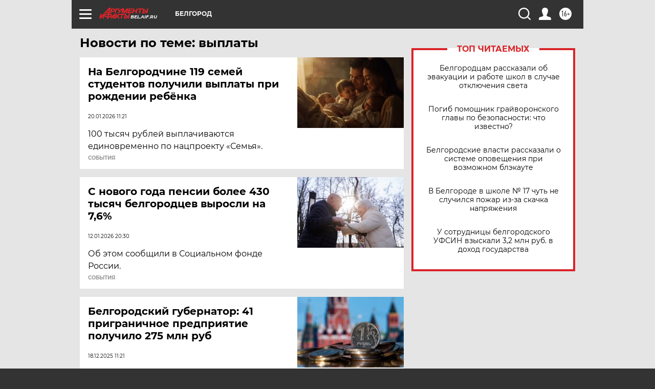

--- FILE ---
content_type: text/html; charset=UTF-8
request_url: https://bel.aif.ru/tag/vyplaty
body_size: 18599
content:
<!DOCTYPE html>
<!--[if IE 8]><html class="ie8"> <![endif]-->
<!--[if gt IE 8]><!--><html lang="ru"> <!--<![endif]-->
<head>
    <!-- created_at 21-01-2026 15:41:54 -->
    <script>
        window.isIndexPage = 0;
        window.isMobileBrowser = 0;
        window.disableSidebarCut = 1;
        window.bannerDebugMode = 0;
    </script>

                
                                    <meta http-equiv="Content-Type" content="text/html; charset=utf-8" >
<meta name="format-detection" content="telephone=no" >
<meta name="viewport" content="width=device-width, user-scalable=no, initial-scale=1.0, maximum-scale=1.0, minimum-scale=1.0" >
<meta http-equiv="X-UA-Compatible" content="IE=edge,chrome=1" >
<meta name="HandheldFriendly" content="true" >
<meta name="format-detection" content="telephone=no" >
<meta name="theme-color" content="#ffffff" >
<meta name="description" content="выплаты — самые актуальные и последние новости сегодня. Будьте в курсе главных свежих новостных событий дня и последнего часа, фото и видео репортажей на сайте Аргументы и Факты." >
<meta name="facebook-domain-verification" content="jiqbwww7rrqnwzjkizob7wrpmgmwq3" >
        <title>выплаты — последние новости сегодня | АиФ Белгород</title>    <link rel="shortcut icon" type="image/x-icon" href="/favicon.ico" />
    <link rel="icon" type="image/svg+xml" href="/favicon.svg">
    
    <link rel="preload" href="/redesign2018/fonts/montserrat-v15-latin-ext_latin_cyrillic-ext_cyrillic-regular.woff2" as="font" type="font/woff2" crossorigin>
    <link rel="preload" href="/redesign2018/fonts/montserrat-v15-latin-ext_latin_cyrillic-ext_cyrillic-italic.woff2" as="font" type="font/woff2" crossorigin>
    <link rel="preload" href="/redesign2018/fonts/montserrat-v15-latin-ext_latin_cyrillic-ext_cyrillic-700.woff2" as="font" type="font/woff2" crossorigin>
    <link rel="preload" href="/redesign2018/fonts/montserrat-v15-latin-ext_latin_cyrillic-ext_cyrillic-700italic.woff2" as="font" type="font/woff2" crossorigin>
    <link rel="preload" href="/redesign2018/fonts/montserrat-v15-latin-ext_latin_cyrillic-ext_cyrillic-800.woff2" as="font" type="font/woff2" crossorigin>
    <link href="https://bel.aif.ru/tag/vyplaty" rel="canonical" >
<link href="https://bel.aif.ru/redesign2018/css/style.css?5a7" media="all" rel="stylesheet" type="text/css" >
<link href="https://bel.aif.ru/img/icon/apple_touch_icon_57x57.png?5a7" rel="apple-touch-icon" sizes="57x57" >
<link href="https://bel.aif.ru/img/icon/apple_touch_icon_114x114.png?5a7" rel="apple-touch-icon" sizes="114x114" >
<link href="https://bel.aif.ru/img/icon/apple_touch_icon_72x72.png?5a7" rel="apple-touch-icon" sizes="72x72" >
<link href="https://bel.aif.ru/img/icon/apple_touch_icon_144x144.png?5a7" rel="apple-touch-icon" sizes="144x144" >
<link href="https://bel.aif.ru/img/icon/apple-touch-icon.png?5a7" rel="apple-touch-icon" sizes="180x180" >
<link href="https://bel.aif.ru/img/icon/favicon-32x32.png?5a7" rel="icon" type="image/png" sizes="32x32" >
<link href="https://bel.aif.ru/img/icon/favicon-16x16.png?5a7" rel="icon" type="image/png" sizes="16x16" >
<link href="https://bel.aif.ru/img/manifest.json?5a7" rel="manifest" >
<link href="https://bel.aif.ru/img/safari-pinned-tab.svg?5a7" rel="mask-icon" color="#d55b5b" >
<link href="https://ads.betweendigital.com" rel="preconnect" crossorigin="" >
        <script type="text/javascript">
    //<!--
    var isRedesignPage = true;    //-->
</script>
<script type="text/javascript" src="https://bel.aif.ru/js/output/jquery.min.js?5a7"></script>
<script type="text/javascript" src="https://bel.aif.ru/js/output/header_scripts.js?5a7"></script>
<script type="text/javascript">
    //<!--
    var _sf_startpt=(new Date()).getTime()    //-->
</script>
<script type="text/javascript" src="https://yastatic.net/s3/passport-sdk/autofill/v1/sdk-suggest-with-polyfills-latest.js?5a7"></script>
<script type="text/javascript">
    //<!--
    window.YandexAuthParams = {"oauthQueryParams":{"client_id":"b104434ccf5a4638bdfe8a9101264f3c","response_type":"code","redirect_uri":"https:\/\/aif.ru\/oauth\/yandex\/callback"},"tokenPageOrigin":"https:\/\/aif.ru"};    //-->
</script>
<script type="text/javascript">
    //<!--
    function AdFox_getWindowSize() {
    var winWidth,winHeight;
	if( typeof( window.innerWidth ) == 'number' ) {
		//Non-IE
		winWidth = window.innerWidth;
		winHeight = window.innerHeight;
	} else if( document.documentElement && ( document.documentElement.clientWidth || document.documentElement.clientHeight ) ) {
		//IE 6+ in 'standards compliant mode'
		winWidth = document.documentElement.clientWidth;
		winHeight = document.documentElement.clientHeight;
	} else if( document.body && ( document.body.clientWidth || document.body.clientHeight ) ) {
		//IE 4 compatible
		winWidth = document.body.clientWidth;
		winHeight = document.body.clientHeight;
	}
	return {"width":winWidth, "height":winHeight};
}//END function AdFox_getWindowSize

function AdFox_getElementPosition(elemId){
    var elem;
    
    if (document.getElementById) {
		elem = document.getElementById(elemId);
	}
	else if (document.layers) {
		elem = document.elemId;
	}
	else if (document.all) {
		elem = document.all.elemId;
	}
    var w = elem.offsetWidth;
    var h = elem.offsetHeight;	
    var l = 0;
    var t = 0;
	
    while (elem)
    {
        l += elem.offsetLeft;
        t += elem.offsetTop;
        elem = elem.offsetParent;
    }

    return {"left":l, "top":t, "width":w, "height":h};
} //END function AdFox_getElementPosition

function AdFox_getBodyScrollTop(){
	return self.pageYOffset || (document.documentElement && document.documentElement.scrollTop) || (document.body && document.body.scrollTop);
} //END function AdFox_getBodyScrollTop

function AdFox_getBodyScrollLeft(){
	return self.pageXOffset || (document.documentElement && document.documentElement.scrollLeft) || (document.body && document.body.scrollLeft);
}//END function AdFox_getBodyScrollLeft

function AdFox_Scroll(elemId,elemSrc){
   var winPos = AdFox_getWindowSize();
   var winWidth = winPos.width;
   var winHeight = winPos.height;
   var scrollY = AdFox_getBodyScrollTop();
   var scrollX =  AdFox_getBodyScrollLeft();
   var divId = 'AdFox_banner_'+elemId;
   var ltwhPos = AdFox_getElementPosition(divId);
   var lPos = ltwhPos.left;
   var tPos = ltwhPos.top;

   if(scrollY+winHeight+5 >= tPos && scrollX+winWidth+5 >= lPos){
      AdFox_getCodeScript(1,elemId,elemSrc);
	  }else{
	     setTimeout('AdFox_Scroll('+elemId+',"'+elemSrc+'");',100);
	  }
}//End function AdFox_Scroll    //-->
</script>
<script type="text/javascript">
    //<!--
    function AdFox_SetLayerVis(spritename,state){
   document.getElementById(spritename).style.visibility=state;
}

function AdFox_Open(AF_id){
   AdFox_SetLayerVis('AdFox_DivBaseFlash_'+AF_id, "hidden");
   AdFox_SetLayerVis('AdFox_DivOverFlash_'+AF_id, "visible");
}

function AdFox_Close(AF_id){
   AdFox_SetLayerVis('AdFox_DivOverFlash_'+AF_id, "hidden");
   AdFox_SetLayerVis('AdFox_DivBaseFlash_'+AF_id, "visible");
}

function AdFox_getCodeScript(AF_n,AF_id,AF_src){
   var AF_doc;
   if(AF_n<10){
      try{
	     if(document.all && !window.opera){
		    AF_doc = window.frames['AdFox_iframe_'+AF_id].document;
			}else if(document.getElementById){
			         AF_doc = document.getElementById('AdFox_iframe_'+AF_id).contentDocument;
					 }
		 }catch(e){}
    if(AF_doc){
	   AF_doc.write('<scr'+'ipt type="text/javascript" src="'+AF_src+'"><\/scr'+'ipt>');
	   }else{
	      setTimeout('AdFox_getCodeScript('+(++AF_n)+','+AF_id+',"'+AF_src+'");', 100);
		  }
		  }
}

function adfoxSdvigContent(banID, flashWidth, flashHeight){
	var obj = document.getElementById('adfoxBanner'+banID).style;
	if (flashWidth == '100%') obj.width = flashWidth;
	    else obj.width = flashWidth + "px";
	if (flashHeight == '100%') obj.height = flashHeight;
	    else obj.height = flashHeight + "px";
}

function adfoxVisibilityFlash(banName, flashWidth, flashHeight){
    	var obj = document.getElementById(banName).style;
	if (flashWidth == '100%') obj.width = flashWidth;
	    else obj.width = flashWidth + "px";
	if (flashHeight == '100%') obj.height = flashHeight;
	    else obj.height = flashHeight + "px";
}

function adfoxStart(banID, FirShowFlNum, constVisFlashFir, sdvigContent, flash1Width, flash1Height, flash2Width, flash2Height){
	if (FirShowFlNum == 1) adfoxVisibilityFlash('adfoxFlash1'+banID, flash1Width, flash1Height);
	    else if (FirShowFlNum == 2) {
		    adfoxVisibilityFlash('adfoxFlash2'+banID, flash2Width, flash2Height);
	        if (constVisFlashFir == 'yes') adfoxVisibilityFlash('adfoxFlash1'+banID, flash1Width, flash1Height);
		    if (sdvigContent == 'yes') adfoxSdvigContent(banID, flash2Width, flash2Height);
		        else adfoxSdvigContent(banID, flash1Width, flash1Height);
	}
}

function adfoxOpen(banID, constVisFlashFir, sdvigContent, flash2Width, flash2Height){
	var aEventOpenClose = new Image();
	var obj = document.getElementById("aEventOpen"+banID);
	if (obj) aEventOpenClose.src =  obj.title+'&rand='+Math.random()*1000000+'&prb='+Math.random()*1000000;
	adfoxVisibilityFlash('adfoxFlash2'+banID, flash2Width, flash2Height);
	if (constVisFlashFir != 'yes') adfoxVisibilityFlash('adfoxFlash1'+banID, 1, 1);
	if (sdvigContent == 'yes') adfoxSdvigContent(banID, flash2Width, flash2Height);
}


function adfoxClose(banID, constVisFlashFir, sdvigContent, flash1Width, flash1Height){
	var aEventOpenClose = new Image();
	var obj = document.getElementById("aEventClose"+banID);
	if (obj) aEventOpenClose.src =  obj.title+'&rand='+Math.random()*1000000+'&prb='+Math.random()*1000000;
	adfoxVisibilityFlash('adfoxFlash2'+banID, 1, 1);
	if (constVisFlashFir != 'yes') adfoxVisibilityFlash('adfoxFlash1'+banID, flash1Width, flash1Height);
	if (sdvigContent == 'yes') adfoxSdvigContent(banID, flash1Width, flash1Height);
}    //-->
</script>
<script type="text/javascript" async="true" src="https://yandex.ru/ads/system/header-bidding.js?5a7"></script>
<script type="text/javascript" src="https://ad.mail.ru/static/sync-loader.js?5a7"></script>
<script type="text/javascript" async="true" src="https://cdn.skcrtxr.com/roxot-wrapper/js/roxot-manager.js?pid=42c21743-edce-4460-a03e-02dbaef8f162"></script>
<script type="text/javascript" src="https://cdn-rtb.sape.ru/js/uids.js?5a7"></script>
<script type="text/javascript">
    //<!--
        var adfoxBiddersMap = {
    "betweenDigital": "816043",
 "mediasniper": "2218745",
    "myTarget": "810102",
 "buzzoola": "1096246",
 "adfox_roden-media": "3373170",
    "videonow": "2966090", 
 "adfox_adsmart": "1463295",
  "Gnezdo": "3123512",
    "roxot": "3196121",
 "astralab": "2486209",
  "getintent": "3186204",
 "sape": "2758269",
 "adwile": "2733112",
 "hybrid": "2809332"
};
var syncid = window.rb_sync.id;
	  var biddersCpmAdjustmentMap = {
      'adfox_adsmart': 0.6,
	  'Gnezdo': 0.8,
	  'adwile': 0.8
  };

if (window.innerWidth >= 1024) {
var adUnits = [{
        "code": "adfox_153825256063495017",
  "sizes": [[300, 600], [240,400]],
        "bids": [{
                "bidder": "betweenDigital",
                "params": {
                    "placementId": "3235886"
                }
            },{
                "bidder": "myTarget",
                "params": {
                    "placementId": "555209",
"sendTargetRef": "true",
"additional": {
"fpid": syncid
}			
                }
            },{
                "bidder": "hybrid",
                "params": {
                    "placementId": "6582bbf77bc72f59c8b22f65"
                }
            },{
                "bidder": "buzzoola",
                "params": {
                    "placementId": "1252803"
                }
            },{
                "bidder": "videonow",
                "params": {
                    "placementId": "8503533"
                }
            },{
                    "bidder": "adfox_adsmart",
                    "params": {
						p1: 'cqguf',
						p2: 'hhro'
					}
            },{
                    "bidder": "roxot",
                    "params": {
						placementId: '2027d57b-1cff-4693-9a3c-7fe57b3bcd1f',
						sendTargetRef: true
					}
            },{
                    "bidder": "mediasniper",
                    "params": {
						"placementId": "4417"
					}
            },{
                    "bidder": "Gnezdo",
                    "params": {
						"placementId": "354318"
					}
            },{
                    "bidder": "getintent",
                    "params": {
						"placementId": "215_V_aif.ru_D_Top_300x600"
					}
            },{
                    "bidder": "adfox_roden-media",
                    "params": {
						p1: "dilmj",
						p2: "emwl"
					}
            },{
                    "bidder": "astralab",
                    "params": {
						"placementId": "642ad3a28528b410c4990932"
					}
            }
        ]
    },{
        "code": "adfox_150719646019463024",
		"sizes": [[640,480], [640,360]],
        "bids": [{
                "bidder": "adfox_adsmart",
                    "params": {
						p1: 'cmqsb',
						p2: 'ul'
					}
            },{
                "bidder": "sape",
                "params": {
                    "placementId": "872427",
					additional: {
                       sapeFpUids: window.sapeRrbFpUids || []
                   }				
                }
            },{
                "bidder": "roxot",
                "params": {
                    placementId: '2b61dd56-9c9f-4c45-a5f5-98dd5234b8a1',
					sendTargetRef: true
                }
            },{
                "bidder": "getintent",
                "params": {
                    "placementId": "215_V_aif.ru_D_AfterArticle_640х480"
                }
            }
        ]
    },{
        "code": "adfox_149010055036832877",
		"sizes": [[970,250]],
		"bids": [{
                    "bidder": "adfox_roden-media",
                    "params": {
						p1: 'dilmi',
						p2: 'hfln'
					}
            },{
                    "bidder": "buzzoola",
                    "params": {
						"placementId": "1252804"
					}
            },{
                    "bidder": "getintent",
                    "params": {
						"placementId": "215_V_aif.ru_D_Billboard_970x250"
					}
            },{
                "bidder": "astralab",
                "params": {
                    "placementId": "67bf071f4e6965fa7b30fea3"
                }
            },{
                    "bidder": "hybrid",
                    "params": {
						"placementId": "6582bbf77bc72f59c8b22f66"
					}
            },{
                    "bidder": "myTarget",
                    "params": {
						"placementId": "1462991",
"sendTargetRef": "true",
"additional": {
"fpid": syncid
}			
					}
            }			           
        ]        
    },{
        "code": "adfox_149874332414246474",
		"sizes": [[640,360], [300,250], [640,480]],
		"codeType": "combo",
		"bids": [{
                "bidder": "mediasniper",
                "params": {
                    "placementId": "4419"
                }
            },{
                "bidder": "buzzoola",
                "params": {
                    "placementId": "1220692"
                }
            },{
                "bidder": "astralab",
                "params": {
                    "placementId": "66fd25eab13381b469ae4b39"
                }
            },
			{
                    "bidder": "betweenDigital",
                    "params": {
						"placementId": "4502825"
					}
            }
			           
        ]        
    },{
        "code": "adfox_149848658878716687",
		"sizes": [[300,600], [240,400]],
        "bids": [{
                "bidder": "betweenDigital",
                "params": {
                    "placementId": "3377360"
                }
            },{
                "bidder": "roxot",
                "params": {
                    placementId: 'fdaba944-bdaa-4c63-9dd3-af12fc6afbf8',
					sendTargetRef: true
                }
            },{
                "bidder": "sape",
                "params": {
                    "placementId": "872425",
					additional: {
                       sapeFpUids: window.sapeRrbFpUids || []
                   }
                }
            },{
                "bidder": "adwile",
                "params": {
                    "placementId": "27990"
                }
            }
        ]        
    }
],
	syncPixels = [{
    bidder: 'hybrid',
    pixels: [
    "https://www.tns-counter.ru/V13a****idsh_ad/ru/CP1251/tmsec=idsh_dis/",
    "https://www.tns-counter.ru/V13a****idsh_vid/ru/CP1251/tmsec=idsh_aifru-hbrdis/",
    "https://mc.yandex.ru/watch/66716692?page-url=aifru%3Futm_source=dis_hybrid_default%26utm_medium=%26utm_campaign=%26utm_content=%26utm_term=&page-ref="+window.location.href
]
  }
  ];
} else if (window.innerWidth < 1024) {
var adUnits = [{
        "code": "adfox_14987283079885683",
		"sizes": [[300,250], [300,240]],
        "bids": [{
                "bidder": "betweenDigital",
                "params": {
                    "placementId": "2492448"
                }
            },{
                "bidder": "myTarget",
                "params": {
                    "placementId": "226830",
"sendTargetRef": "true",
"additional": {
"fpid": syncid
}			
                }
            },{
                "bidder": "hybrid",
                "params": {
                    "placementId": "6582bbf77bc72f59c8b22f64"
                }
            },{
                "bidder": "mediasniper",
                "params": {
                    "placementId": "4418"
                }
            },{
                "bidder": "buzzoola",
                "params": {
                    "placementId": "563787"
                }
            },{
                "bidder": "roxot",
                "params": {
                    placementId: '20bce8ad-3a5e-435a-964f-47be17e201cf',
					sendTargetRef: true
                }
            },{
                "bidder": "videonow",
                "params": {
                    "placementId": "2577490"
                }
            },{
                "bidder": "adfox_adsmart",
                    "params": {
						p1: 'cqmbg',
						p2: 'ul'
					}
            },{
                    "bidder": "Gnezdo",
                    "params": {
						"placementId": "354316"
					}
            },{
                    "bidder": "getintent",
                    "params": {
						"placementId": "215_V_aif.ru_M_Top_300x250"
					}
            },{
                    "bidder": "adfox_roden-media",
                    "params": {
						p1: "dilmx",
						p2: "hbts"
					}
            },{
                "bidder": "astralab",
                "params": {
                    "placementId": "642ad47d8528b410c4990933"
                }
            }			
        ]        
    },{
        "code": "adfox_153545578261291257",
		"bids": [{
                    "bidder": "sape",
                    "params": {
						"placementId": "872426",
					additional: {
                       sapeFpUids: window.sapeRrbFpUids || []
                   }
					}
            },{
                    "bidder": "roxot",
                    "params": {
						placementId: 'eb2ebb9c-1e7e-4c80-bef7-1e93debf197c',
						sendTargetRef: true
					}
            }
			           
        ]        
    },{
        "code": "adfox_165346609120174064",
		"sizes": [[320,100]],
		"bids": [            
            		{
                    "bidder": "buzzoola",
                    "params": {
						"placementId": "1252806"
					}
            },{
                    "bidder": "getintent",
                    "params": {
						"placementId": "215_V_aif.ru_M_FloorAd_320x100"
					}
            }
			           
        ]        
    },{
        "code": "adfox_155956315896226671",
		"bids": [            
            		{
                    "bidder": "buzzoola",
                    "params": {
						"placementId": "1252805"
					}
            },{
                    "bidder": "sape",
                    "params": {
						"placementId": "887956",
					additional: {
                       sapeFpUids: window.sapeRrbFpUids || []
                   }
					}
            },{
                    "bidder": "myTarget",
                    "params": {
						"placementId": "821424",
"sendTargetRef": "true",
"additional": {
"fpid": syncid
}			
					}
            }
			           
        ]        
    },{
        "code": "adfox_149874332414246474",
		"sizes": [[640,360], [300,250], [640,480]],
		"codeType": "combo",
		"bids": [{
                "bidder": "adfox_roden-media",
                "params": {
					p1: 'dilmk',
					p2: 'hfiu'
				}
            },{
                "bidder": "mediasniper",
                "params": {
                    "placementId": "4419"
                }
            },{
                "bidder": "roxot",
                "params": {
                    placementId: 'ba25b33d-cd61-4c90-8035-ea7d66f011c6',
					sendTargetRef: true
                }
            },{
                "bidder": "adwile",
                "params": {
                    "placementId": "27991"
                }
            },{
                    "bidder": "Gnezdo",
                    "params": {
						"placementId": "354317"
					}
            },{
                    "bidder": "getintent",
                    "params": {
						"placementId": "215_V_aif.ru_M_Comboblock_300x250"
					}
            },{
                    "bidder": "astralab",
                    "params": {
						"placementId": "66fd260fb13381b469ae4b3f"
					}
            },{
                    "bidder": "betweenDigital",
                    "params": {
						"placementId": "4502825"
					}
            }
			]        
    }
],
	syncPixels = [
  {
    bidder: 'hybrid',
    pixels: [
    "https://www.tns-counter.ru/V13a****idsh_ad/ru/CP1251/tmsec=idsh_mob/",
    "https://www.tns-counter.ru/V13a****idsh_vid/ru/CP1251/tmsec=idsh_aifru-hbrmob/",
    "https://mc.yandex.ru/watch/66716692?page-url=aifru%3Futm_source=mob_hybrid_default%26utm_medium=%26utm_campaign=%26utm_content=%26utm_term=&page-ref="+window.location.href
]
  }
  ];
}
var userTimeout = 1500;
window.YaHeaderBiddingSettings = {
    biddersMap: adfoxBiddersMap,
	biddersCpmAdjustmentMap: biddersCpmAdjustmentMap,
    adUnits: adUnits,
    timeout: userTimeout,
    syncPixels: syncPixels	
};    //-->
</script>
<script type="text/javascript">
    //<!--
    window.yaContextCb = window.yaContextCb || []    //-->
</script>
<script type="text/javascript" async="true" src="https://yandex.ru/ads/system/context.js?5a7"></script>
<script type="text/javascript">
    //<!--
    window.EventObserver = {
    observers: {},

    subscribe: function (name, fn) {
        if (!this.observers.hasOwnProperty(name)) {
            this.observers[name] = [];
        }
        this.observers[name].push(fn)
    },
    
    unsubscribe: function (name, fn) {
        if (!this.observers.hasOwnProperty(name)) {
            return;
        }
        this.observers[name] = this.observers[name].filter(function (subscriber) {
            return subscriber !== fn
        })
    },
    
    broadcast: function (name, data) {
        if (!this.observers.hasOwnProperty(name)) {
            return;
        }
        this.observers[name].forEach(function (subscriber) {
            return subscriber(data)
        })
    }
};    //-->
</script>    
    <script>
  var adcm_config ={
    id:1064,
    platformId: 64,
    init: function () {
      window.adcm.call();
    }
  };
</script>
<script src="https://tag.digitaltarget.ru/adcm.js" async></script>    <!-- Yandex.Metrika counter -->
<script type="text/javascript" >
    (function (d, w, c) {
        (w[c] = w[c] || []).push(function() {
            try {
                w.yaCounter51369400 = new Ya.Metrika2({
                    id:51369400,
                    clickmap:true,
                    trackLinks:true,
                    accurateTrackBounce:true,
                    webvisor:true
                });
            } catch(e) { }
        });

        var n = d.getElementsByTagName("script")[0],
            s = d.createElement("script"),
            f = function () { n.parentNode.insertBefore(s, n); };
        s.type = "text/javascript";
        s.async = true;
        s.src = "https://mc.yandex.ru/metrika/tag.js";

        if (w.opera == "[object Opera]") {
            d.addEventListener("DOMContentLoaded", f, false);
        } else { f(); }
    })(document, window, "yandex_metrika_callbacks2");
</script>
<noscript><div><img src="https://mc.yandex.ru/watch/51369400" style="position:absolute; left:-9999px;" alt="" /></div></noscript>
<!-- /Yandex.Metrika counter --><meta name="zen-verification" content="2xDIyl9zt6XFxCZlvXhQdiRGo1F7iTwNjFrft4A4fkvP5hTmBvPpxlDvvh7jW3w7" /><meta name="google-site-verification" content="U62sDHlgue3osrNGy7cOyUkCYoiceFwcIM0im-6tbbE" />
<meta name="google-site-verification" content="476XkQdKf7j8tPdVyVhPYU8110uh_PcbZFmwfTZmrmg" /><meta name="yandex-verification" content="a477aea6ccb3e156" />    <link rel="stylesheet" type="text/css" media="print" href="https://bel.aif.ru/redesign2018/css/print.css?5a7" />
    <base href=""/>
</head><body class="region__bel ">
<div class="overlay"></div>
<!-- Rating@Mail.ru counter -->
<script type="text/javascript">
var _tmr = window._tmr || (window._tmr = []);
_tmr.push({id: "59428", type: "pageView", start: (new Date()).getTime()});
(function (d, w, id) {
  if (d.getElementById(id)) return;
  var ts = d.createElement("script"); ts.type = "text/javascript"; ts.async = true; ts.id = id;
  ts.src = "https://top-fwz1.mail.ru/js/code.js";
  var f = function () {var s = d.getElementsByTagName("script")[0]; s.parentNode.insertBefore(ts, s);};
  if (w.opera == "[object Opera]") { d.addEventListener("DOMContentLoaded", f, false); } else { f(); }
})(document, window, "topmailru-code");
</script><noscript><div>
<img src="https://top-fwz1.mail.ru/counter?id=59428;js=na" style="border:0;position:absolute;left:-9999px;" alt="Top.Mail.Ru" />
</div></noscript>
<!-- //Rating@Mail.ru counter -->



<div class="container" id="container">
    
        <noindex><div class="adv_content bp__body_first adwrapper"><div class="banner_params hide" data-params="{&quot;id&quot;:4921,&quot;num&quot;:1,&quot;place&quot;:&quot;body_first&quot;}"></div>
<!--AdFox START-->
<!--aif_direct-->
<!--Площадка: AIF_fullscreen /  / -->
<!--Тип баннера: FullScreen-->
<!--Расположение: <верх страницы>-->
<div id="adfox_150417328041091508"></div>
<script>     
    window.yaContextCb.push(()=>{
    Ya.adfoxCode.create({
        ownerId: 249933,
        containerId: 'adfox_150417328041091508',
        params: {
            pp: 'g',
            ps: 'cnul',
            p2: 'fptu',
            puid1: ''
        }
    }); 
}); 
</script></div></noindex>
        
        <!--баннер над шапкой--->
                <div class="banner_box">
            <div class="main_banner">
                            </div>
        </div>
                <!--//баннер  над шапкой--->

    <script>
	currentUser = new User();
</script>

<header class="header">
    <div class="count_box_nodisplay">
    <div class="couter_block"><!--LiveInternet counter-->
<script type="text/javascript"><!--
document.write("<img src='https://counter.yadro.ru//hit;AIF?r"+escape(document.referrer)+((typeof(screen)=="undefined")?"":";s"+screen.width+"*"+screen.height+"*"+(screen.colorDepth?screen.colorDepth:screen.pixelDepth))+";u"+escape(document.URL)+";h"+escape(document.title.substring(0,80))+";"+Math.random()+"' width=1 height=1 alt=''>");
//--></script><!--/LiveInternet--></div></div>    <div class="topline">
    <a href="#" class="burger openCloser">
        <div class="burger__wrapper">
            <span class="burger__line"></span>
            <span class="burger__line"></span>
            <span class="burger__line"></span>
        </div>
    </a>

    
    <a href="/" class="logo_box">
                <img width="96" height="22" src="https://bel.aif.ru/redesign2018/img/logo.svg?5a7" alt="Аргументы и Факты">
        <div class="region_url">
            bel.aif.ru        </div>
            </a>
    <div itemscope itemtype="http://schema.org/Organization" class="schema_org">
        <img itemprop="logo" src="https://bel.aif.ru/redesign2018/img/logo.svg?5a7" />
        <a itemprop="url" href="/"></a>
        <meta itemprop="name" content="АО «Аргументы и Факты»" />
        <div itemprop="address" itemscope itemtype="http://schema.org/PostalAddress">
            <meta itemprop="postalCode" content="101000" />
            <meta itemprop="addressLocality" content="Москва" />
            <meta itemprop="streetAddress" content="ул. Мясницкая, д. 42"/>
            <meta itemprop="addressCountry" content="RU"/>
            <a itemprop="telephone" href="tel:+74956465757">+7 (495) 646 57 57</a>
        </div>
    </div>
    <div class="age16 age16_topline">16+</div>
    <a href="#" class="region regionOpenCloser">
        <img width="19" height="25" src="https://bel.aif.ru/redesign2018/img/location.svg?5a7"><span>Белгород</span>
    </a>
    <div class="topline__slot">
             </div>

    <!--a class="topline__hashtag" href="https://aif.ru/health/coronavirus/?utm_medium=header&utm_content=covid&utm_source=aif">#остаемсядома</a-->
    <div class="auth_user_status_js">
        <a href="#" class="user auth_link_login_js auth_open_js"><img width="24" height="24" src="https://bel.aif.ru/redesign2018/img/user_ico.svg?5a7"></a>
        <a href="/profile" class="user auth_link_profile_js" style="display: none"><img width="24" height="24" src="https://bel.aif.ru/redesign2018/img/user_ico.svg?5a7"></a>
    </div>
    <div class="search_box">
        <a href="#" class="search_ico searchOpener">
            <img width="24" height="24" src="https://bel.aif.ru/redesign2018/img/search_ico.svg?5a7">
        </a>
        <div class="search_input">
            <form action="/search" id="search_form1">
                <input type="text" name="text" maxlength="50"/>
            </form>
        </div>
    </div>
</div>

<div class="fixed_menu topline">
    <div class="cont_center">
        <a href="#" class="burger openCloser">
            <div class="burger__wrapper">
                <span class="burger__line"></span>
                <span class="burger__line"></span>
                <span class="burger__line"></span>
            </div>
        </a>
        <a href="/" class="logo_box">
                        <img width="96" height="22" src="https://bel.aif.ru/redesign2018/img/logo.svg?5a7" alt="Аргументы и Факты">
            <div class="region_url">
                bel.aif.ru            </div>
                    </a>
        <div class="age16 age16_topline">16+</div>
        <a href="/" class="region regionOpenCloser">
            <img width="19" height="25" src="https://bel.aif.ru/redesign2018/img/location.svg?5a7">
            <span>Белгород</span>
        </a>
        <div class="topline__slot">
                    </div>

        <!--a class="topline__hashtag" href="https://aif.ru/health/coronavirus/?utm_medium=header&utm_content=covid&utm_source=aif">#остаемсядома</a-->
        <div class="auth_user_status_js">
            <a href="#" class="user auth_link_login_js auth_open_js"><img width="24" height="24" src="https://bel.aif.ru/redesign2018/img/user_ico.svg?5a7"></a>
            <a href="/profile" class="user auth_link_profile_js" style="display: none"><img width="24" height="24" src="https://bel.aif.ru/redesign2018/img/user_ico.svg?5a7"></a>
        </div>
        <div class="search_box">
            <a href="#" class="search_ico searchOpener">
                <img width="24" height="24" src="https://bel.aif.ru/redesign2018/img/search_ico.svg?5a7">
            </a>
            <div class="search_input">
                <form action="/search">
                    <input type="text" name="text" maxlength="50" >
                </form>
            </div>
        </div>
    </div>
</div>    <div class="regions_box">
    <nav class="cont_center">
        <ul class="regions">
            <li><a href="https://aif.ru?from_menu=1">ФЕДЕРАЛЬНЫЙ</a></li>
            <li><a href="https://spb.aif.ru">САНКТ-ПЕТЕРБУРГ</a></li>

            
                                    <li><a href="https://adigea.aif.ru">Адыгея</a></li>
                
            
                                    <li><a href="https://arh.aif.ru">Архангельск</a></li>
                
            
                
            
                
            
                                    <li><a href="https://astrakhan.aif.ru">Астрахань</a></li>
                
            
                                    <li><a href="https://altai.aif.ru">Барнаул</a></li>
                
            
                                    <li><a href="https://aif.by">Беларусь</a></li>
                
            
                                    <li><a href="https://bel.aif.ru">Белгород</a></li>
                
            
                
            
                                    <li><a href="https://bryansk.aif.ru">Брянск</a></li>
                
            
                                    <li><a href="https://bur.aif.ru">Бурятия</a></li>
                
            
                                    <li><a href="https://vl.aif.ru">Владивосток</a></li>
                
            
                                    <li><a href="https://vlad.aif.ru">Владимир</a></li>
                
            
                                    <li><a href="https://vlg.aif.ru">Волгоград</a></li>
                
            
                                    <li><a href="https://vologda.aif.ru">Вологда</a></li>
                
            
                                    <li><a href="https://vrn.aif.ru">Воронеж</a></li>
                
            
                
            
                                    <li><a href="https://dag.aif.ru">Дагестан</a></li>
                
            
                
            
                                    <li><a href="https://ivanovo.aif.ru">Иваново</a></li>
                
            
                                    <li><a href="https://irk.aif.ru">Иркутск</a></li>
                
            
                                    <li><a href="https://kazan.aif.ru">Казань</a></li>
                
            
                                    <li><a href="https://kzaif.kz">Казахстан</a></li>
                
            
                
            
                                    <li><a href="https://klg.aif.ru">Калининград</a></li>
                
            
                
            
                                    <li><a href="https://kaluga.aif.ru">Калуга</a></li>
                
            
                                    <li><a href="https://kamchatka.aif.ru">Камчатка</a></li>
                
            
                
            
                                    <li><a href="https://karel.aif.ru">Карелия</a></li>
                
            
                                    <li><a href="https://kirov.aif.ru">Киров</a></li>
                
            
                                    <li><a href="https://komi.aif.ru">Коми</a></li>
                
            
                                    <li><a href="https://kostroma.aif.ru">Кострома</a></li>
                
            
                                    <li><a href="https://kuban.aif.ru">Краснодар</a></li>
                
            
                                    <li><a href="https://krsk.aif.ru">Красноярск</a></li>
                
            
                                    <li><a href="https://krym.aif.ru">Крым</a></li>
                
            
                                    <li><a href="https://kuzbass.aif.ru">Кузбасс</a></li>
                
            
                
            
                
            
                                    <li><a href="https://aif.kg">Кыргызстан</a></li>
                
            
                                    <li><a href="https://mar.aif.ru">Марий Эл</a></li>
                
            
                                    <li><a href="https://saransk.aif.ru">Мордовия</a></li>
                
            
                                    <li><a href="https://murmansk.aif.ru">Мурманск</a></li>
                
            
                
            
                                    <li><a href="https://nn.aif.ru">Нижний Новгород</a></li>
                
            
                                    <li><a href="https://nsk.aif.ru">Новосибирск</a></li>
                
            
                
            
                                    <li><a href="https://omsk.aif.ru">Омск</a></li>
                
            
                                    <li><a href="https://oren.aif.ru">Оренбург</a></li>
                
            
                                    <li><a href="https://penza.aif.ru">Пенза</a></li>
                
            
                                    <li><a href="https://perm.aif.ru">Пермь</a></li>
                
            
                                    <li><a href="https://pskov.aif.ru">Псков</a></li>
                
            
                                    <li><a href="https://rostov.aif.ru">Ростов-на-Дону</a></li>
                
            
                                    <li><a href="https://rzn.aif.ru">Рязань</a></li>
                
            
                                    <li><a href="https://samara.aif.ru">Самара</a></li>
                
            
                
            
                                    <li><a href="https://saratov.aif.ru">Саратов</a></li>
                
            
                                    <li><a href="https://sakhalin.aif.ru">Сахалин</a></li>
                
            
                
            
                                    <li><a href="https://smol.aif.ru">Смоленск</a></li>
                
            
                
            
                                    <li><a href="https://stav.aif.ru">Ставрополь</a></li>
                
            
                
            
                                    <li><a href="https://tver.aif.ru">Тверь</a></li>
                
            
                                    <li><a href="https://tlt.aif.ru">Тольятти</a></li>
                
            
                                    <li><a href="https://tomsk.aif.ru">Томск</a></li>
                
            
                                    <li><a href="https://tula.aif.ru">Тула</a></li>
                
            
                                    <li><a href="https://tmn.aif.ru">Тюмень</a></li>
                
            
                                    <li><a href="https://udm.aif.ru">Удмуртия</a></li>
                
            
                
            
                                    <li><a href="https://ul.aif.ru">Ульяновск</a></li>
                
            
                                    <li><a href="https://ural.aif.ru">Урал</a></li>
                
            
                                    <li><a href="https://ufa.aif.ru">Уфа</a></li>
                
            
                
            
                
            
                                    <li><a href="https://hab.aif.ru">Хабаровск</a></li>
                
            
                
            
                                    <li><a href="https://chv.aif.ru">Чебоксары</a></li>
                
            
                                    <li><a href="https://chel.aif.ru">Челябинск</a></li>
                
            
                                    <li><a href="https://chr.aif.ru">Черноземье</a></li>
                
            
                                    <li><a href="https://chita.aif.ru">Чита</a></li>
                
            
                                    <li><a href="https://ugra.aif.ru">Югра</a></li>
                
            
                                    <li><a href="https://yakutia.aif.ru">Якутия</a></li>
                
            
                                    <li><a href="https://yamal.aif.ru">Ямал</a></li>
                
            
                                    <li><a href="https://yar.aif.ru">Ярославль</a></li>
                
                    </ul>
    </nav>
</div>    <div class="top_menu_box">
    <div class="cont_center">
        <nav class="top_menu main_menu_wrapper_js">
                            <ul class="main_menu main_menu_js" id="rubrics">
                                    <li  class="menuItem top_level_item_js">

        <a  href="https://bel.aif.ru/news" title="НОВОСТИ" id="custommenu-10381">НОВОСТИ</a>
    
    </li>                                                <li  class="menuItem top_level_item_js">

        <span  title="Спецпроекты">Спецпроекты</span>
    
            <div class="subrubrics_box submenu_js">
            <ul>
                                                            <li  class="menuItem">

        <a  href="http://dobroe.aif.ru/" title="АиФ. Доброе сердце" id="custommenu-10367">АиФ. Доброе сердце</a>
    
    </li>                                                                                <li  class="menuItem">

        <a  href="http://warletters.aif.ru/" title="Письма на фронт" id="custommenu-10368">Письма на фронт</a>
    
    </li>                                                                                <li  class="menuItem">

        <a  href="https://aif.ru/static/1965080" title="Детская книга войны" id="custommenu-10369">Детская книга войны</a>
    
    </li>                                                                                <li  class="menuItem">

        <a  href="https://aif.ru/special" title="Все спецпроекты" id="custommenu-10370">Все спецпроекты</a>
    
    </li>                                                </ul>
        </div>
    </li>                                                <li  data-rubric_id="7381" class="menuItem top_level_item_js">

        <a  href="/society" title="ОБЩЕСТВО" id="custommenu-10372">ОБЩЕСТВО</a>
    
            <div class="subrubrics_box submenu_js">
            <ul>
                                                            <li  data-rubric_id="7387" class="menuItem">

        <a  href="/society/details" title="События" id="custommenu-10406">События</a>
    
    </li>                                                                                <li  data-rubric_id="7388" class="menuItem">

        <a  href="/society/persona" title="Персона" id="custommenu-10407">Персона</a>
    
    </li>                                                                                <li  data-rubric_id="7474" class="menuItem">

        <a  href="/society/kommunalka" title="ЖКХ" id="custommenu-10405">ЖКХ</a>
    
    </li>                                                                                <li  data-rubric_id="7475" class="menuItem">

        <a  href="/society/history" title="История" id="custommenu-10430">История</a>
    
    </li>                                                                                <li  data-rubric_id="7389" class="menuItem">

        <a  href="/society/education" title="Образование" id="custommenu-10413">Образование</a>
    
    </li>                                                </ul>
        </div>
    </li>                                                <li  data-rubric_id="7421" class="menuItem top_level_item_js">

        <a  href="/incidents" title="ПРОИСШЕСТВИЯ" id="custommenu-10377">ПРОИСШЕСТВИЯ</a>
    
            <div class="subrubrics_box submenu_js">
            <ul>
                                                            <li  data-rubric_id="7428" class="menuItem">

        <a  href="/incidents/criminal" title="Криминал" id="custommenu-10414">Криминал</a>
    
    </li>                                                                                <li  data-rubric_id="7429" class="menuItem">

        <a  href="/incidents/chp" title="ЧП" id="custommenu-10415">ЧП</a>
    
    </li>                                                                                <li  data-rubric_id="7426" class="menuItem">

        <a  href="/incidents/dtp" title="ДТП" id="custommenu-10412">ДТП</a>
    
    </li>                                                </ul>
        </div>
    </li>                                                <li  data-rubric_id="7390" class="menuItem top_level_item_js">

        <a  href="/politic" title="ПОЛИТИКА" id="custommenu-10373">ПОЛИТИКА</a>
    
            <div class="subrubrics_box submenu_js">
            <ul>
                                                            <li  data-rubric_id="7392" class="menuItem">

        <a  href="/politic/gover" title="Власть" id="custommenu-10408">Власть</a>
    
    </li>                                                                                <li  data-rubric_id="7393" class="menuItem">

        <a  href="/politic/person" title="Персона" id="custommenu-10410">Персона</a>
    
    </li>                                                </ul>
        </div>
    </li>                                                <li  data-rubric_id="7395" class="menuItem top_level_item_js">

        <a  href="/culture" title="КУЛЬТУРА" id="custommenu-10374">КУЛЬТУРА</a>
    
            <div class="subrubrics_box submenu_js">
            <ul>
                                                            <li  data-rubric_id="7396" class="menuItem">

        <a  href="/culture/event" title="События" id="custommenu-10433">События</a>
    
    </li>                                                                                <li  data-rubric_id="7397" class="menuItem">

        <a  href="/culture/music" title="Музыка" id="custommenu-10432">Музыка</a>
    
    </li>                                                                                <li  data-rubric_id="7477" class="menuItem">

        <a  href="/culture/art" title="Искусство" id="custommenu-10435">Искусство</a>
    
    </li>                                                                                <li  data-rubric_id="7476" class="menuItem">

        <a  href="/culture/theater" title="Театр" id="custommenu-10434">Театр</a>
    
    </li>                                                </ul>
        </div>
    </li>                                                <li  data-rubric_id="7434" class="menuItem top_level_item_js">

        <a  href="/auto" title="АВТО" id="custommenu-10436">АВТО</a>
    
            <div class="subrubrics_box submenu_js">
            <ul>
                                                            <li  data-rubric_id="7435" class="menuItem">

        <a  href="/auto/trans" title="Транспорт" id="custommenu-10437">Транспорт</a>
    
    </li>                                                </ul>
        </div>
    </li>                                                <li  data-rubric_id="7409" class="menuItem top_level_item_js">

        <a  href="/money" title="ДЕНЬГИ" id="custommenu-10378">ДЕНЬГИ</a>
    
            <div class="subrubrics_box submenu_js">
            <ul>
                                                            <li  data-rubric_id="7415" class="menuItem">

        <a  href="/money/realty" title="Недвижимость" id="custommenu-10396">Недвижимость</a>
    
    </li>                                                                                <li  data-rubric_id="7414" class="menuItem">

        <a  href="/money/price" title="Финансы" id="custommenu-10397">Финансы</a>
    
    </li>                                                                                <li  data-rubric_id="7413" class="menuItem">

        <a  href="/money/events" title="События" id="custommenu-10398">События</a>
    
    </li>                                                </ul>
        </div>
    </li>                                                <li  data-rubric_id="7398" class="menuItem top_level_item_js">

        <a  href="/health" title="ЗДОРОВЬЕ" id="custommenu-10375">ЗДОРОВЬЕ</a>
    
            <div class="subrubrics_box submenu_js">
            <ul>
                                                            <li  data-rubric_id="7401" class="menuItem">

        <a  href="/health/healthy" title="Здоровая жизнь" id="custommenu-10442">Здоровая жизнь</a>
    
    </li>                                                                                <li  data-rubric_id="7400" class="menuItem">

        <a  href="/health/med" title="Медицина" id="custommenu-10441">Медицина</a>
    
    </li>                                                </ul>
        </div>
    </li>                                                <li  data-rubric_id="7402" class="menuItem top_level_item_js">

        <a  href="/sport" title="СПОРТ" id="custommenu-10376">СПОРТ</a>
    
            <div class="subrubrics_box submenu_js">
            <ul>
                                                            <li  data-rubric_id="7404" class="menuItem">

        <a  href="/sport/events" title="События" id="custommenu-10438">События</a>
    
    </li>                                                                                <li  data-rubric_id="7405" class="menuItem">

        <a  href="/sport/persona" title="Лица" id="custommenu-10439">Лица</a>
    
    </li>                                                                                <li  data-rubric_id="7406" class="menuItem">

        <a  href="/sport/football" title="Футбол" id="custommenu-10399">Футбол</a>
    
    </li>                                                                                <li  data-rubric_id="7407" class="menuItem">

        <a  href="/sport/volleyball" title="Волейбол" id="custommenu-10440">Волейбол</a>
    
    </li>                                                </ul>
        </div>
    </li>                                                <li  data-rubric_id="7418" class="menuItem top_level_item_js">

        <a  href="/dacha" title="ДАЧА" id="custommenu-10443">ДАЧА</a>
    
            <div class="subrubrics_box submenu_js">
            <ul>
                                                            <li  data-rubric_id="7419" class="menuItem">

        <a  href="/dacha/apk" title="Сельское хозяйство" id="custommenu-10444">Сельское хозяйство</a>
    
    </li>                                                </ul>
        </div>
    </li>                                                <li  data-rubric_id="7444" class="menuItem top_level_item_js">

        <a  href="/food" title="КУХНЯ" id="custommenu-10447">КУХНЯ</a>
    
            <div class="subrubrics_box submenu_js">
            <ul>
                                                            <li  data-rubric_id="7446" class="menuItem">

        <a  href="/food/recipe" title="Рецепт" id="custommenu-10449">Рецепт</a>
    
    </li>                                                </ul>
        </div>
    </li>                                                <li  data-rubric_id="7416" class="menuItem top_level_item_js">

        <a  href="/dosug" title="ДОСУГ" id="custommenu-10445">ДОСУГ</a>
    
            <div class="subrubrics_box submenu_js">
            <ul>
                                                            <li  data-rubric_id="7417" class="menuItem">

        <a  href="/dosug/afisha" title="Афиша" id="custommenu-10446">Афиша</a>
    
    </li>                                                </ul>
        </div>
    </li>                                                <li  data-rubric_id="7457" class="menuItem top_level_item_js">

        <a  href="/dontknows" title="ВОПРОС-ОТВЕТ" id="custommenu-10450">ВОПРОС-ОТВЕТ</a>
    
    </li>                                                <li  data-rubric_id="7478" class="menuItem top_level_item_js">

        <a  href="/partner" title="НОВОСТИ ПАРТНЕРОВ" id="custommenu-10451">НОВОСТИ ПАРТНЕРОВ</a>
    
    </li>                                            </ul>

            <ul id="projects" class="specprojects static_submenu_js"></ul>
            <div class="right_box">
                <div class="fresh_number">
    <h3>Свежий номер</h3>
    <a href="/gazeta/number/59160" class="number_box">
                    <img loading="lazy" src="https://aif-s3.aif.ru/images/044/465/9d5ec35261b55d345590fe66aa2430aa.webp" width="91" height="120">
                <div class="text">
            № 52. 24/12/2025 <br /> АиФ-Белгород        </div>
    </a>
</div>
<div class="links_box">
    <a href="/gazeta">Издания</a>
</div>
                <div class="sharings_box">
    <span>АиФ в социальных сетях</span>
    <ul class="soc">
                <li>
        <a href="https://vk.com/aif.belgorod" rel="nofollow" target="_blank">
            <img src="https://aif.ru/redesign2018/img/sharings/vk.svg">
        </a>
    </li>
            <li>
            <a class="rss_button_black" href="/rss/all.php" target="_blank">
                <img src="https://bel.aif.ru/redesign2018/img/sharings/waflya.svg?5a7" />
            </a>
        </li>
                <li>
        <a href="https://itunes.apple.com/ru/app/argumenty-i-fakty/id333210003?mt=8" rel="nofollow" target="_blank">
            <img src="https://aif.ru/redesign2018/img/sharings/apple.svg">
        </a>
    </li>
        <li>
        <a href="https://play.google.com/store/apps/details?id=ru.mobifactor.aifnews" rel="nofollow" target="_blank">
            <img src="https://aif.ru/redesign2018/img/sharings/androd.svg">
        </a>
    </li>
    </ul>
</div>
            </div>
        </nav>
    </div>
</div></header>            	<div class="content_containers_wrapper_js">
        <div class="content_body  content_container_js">
            <div class="content">
                                <div class="title_box">
    <h1>Новости по теме: выплаты</h1>
</div>
<section class="article_list content_list_js">
        
<div class="list_item" data-item-id="5976668">
            <a href="https://bel.aif.ru/society/details/na-belgorodchine-119-semey-studentov-poluchili-vyplaty-pri-rozhdenii-rebyonka" class="img_box no_title_element_js">
            <img loading="lazy" title="" src="https://aif-s3.aif.ru/images/044/735/ea3bb94ab18953f09e0fc13e34f25d42.webp" />
        </a>
    
    <div class="text_box_only_title title_element_js">
        <div class="box_info">
            <a href="https://bel.aif.ru/society/details/na-belgorodchine-119-semey-studentov-poluchili-vyplaty-pri-rozhdenii-rebyonka"><span class="item_text__title">На Белгородчине 119 семей студентов получили выплаты при рождении ребёнка</span></a>
        </div>
    </div>

    <div class="text_box no_title_element_js">
        <div class="box_info">
            <a href="https://bel.aif.ru/society/details/na-belgorodchine-119-semey-studentov-poluchili-vyplaty-pri-rozhdenii-rebyonka"><span class="item_text__title">На Белгородчине 119 семей студентов получили выплаты при рождении ребёнка</span></a>
            <span class="text_box__date">20.01.2026 11:21</span>
        </div>
        <span>100 тысяч рублей выплачиваются единовременно по нацпроекту «Семья».</span>
    </div>

            <a href="https://bel.aif.ru/society/details" class="rubric_link no_title_element_js">События</a>
    </div>
<div class="list_item" data-item-id="5966304">
            <a href="https://bel.aif.ru/society/details/s-novogo-goda-pensii-bolee-430-tysyach-belgorodcev-vyrosli-na-7-6" class="img_box no_title_element_js">
            <img loading="lazy" title="" src="https://aif-s3.aif.ru/images/044/643/07c214c753c21d1ebbda48dee8577e72.webp" />
        </a>
    
    <div class="text_box_only_title title_element_js">
        <div class="box_info">
            <a href="https://bel.aif.ru/society/details/s-novogo-goda-pensii-bolee-430-tysyach-belgorodcev-vyrosli-na-7-6"><span class="item_text__title">С нового года пенсии более 430 тысяч белгородцев выросли на 7,6%</span></a>
        </div>
    </div>

    <div class="text_box no_title_element_js">
        <div class="box_info">
            <a href="https://bel.aif.ru/society/details/s-novogo-goda-pensii-bolee-430-tysyach-belgorodcev-vyrosli-na-7-6"><span class="item_text__title">С нового года пенсии более 430 тысяч белгородцев выросли на 7,6%</span></a>
            <span class="text_box__date">12.01.2026 20:30</span>
        </div>
        <span>Об этом сообщили в Социальном фонде России.</span>
    </div>

            <a href="https://bel.aif.ru/society/details" class="rubric_link no_title_element_js">События</a>
    </div>
<div class="list_item" data-item-id="5937714">
            <a href="https://bel.aif.ru/society/details/belgorodskiy-gubernator-41-prigranichnoe-predpriyatie-poluchilo-275-mln-rub" class="img_box no_title_element_js">
            <img loading="lazy" title="" src="https://aif-s3.aif.ru/images/044/388/3755664694c7917fa1a632d93a89b3a9.webp" />
        </a>
    
    <div class="text_box_only_title title_element_js">
        <div class="box_info">
            <a href="https://bel.aif.ru/society/details/belgorodskiy-gubernator-41-prigranichnoe-predpriyatie-poluchilo-275-mln-rub"><span class="item_text__title">Белгородский губернатор: 41 приграничное предприятие получило 275 млн руб</span></a>
        </div>
    </div>

    <div class="text_box no_title_element_js">
        <div class="box_info">
            <a href="https://bel.aif.ru/society/details/belgorodskiy-gubernator-41-prigranichnoe-predpriyatie-poluchilo-275-mln-rub"><span class="item_text__title">Белгородский губернатор: 41 приграничное предприятие получило 275 млн руб</span></a>
            <span class="text_box__date">18.12.2025 11:21</span>
        </div>
        <span>Средства должны покрыть компенсацию отсроченных платежей по страховым взносам.</span>
    </div>

            <a href="https://bel.aif.ru/society/details" class="rubric_link no_title_element_js">События</a>
    </div>
<div class="list_item" data-item-id="5935753">
            <a href="https://bel.aif.ru/society/details/belgorodcam-rasskazali-o-vydache-pensiy-i-socvyplat-v-novogodnie-prazdniki" class="img_box no_title_element_js">
            <img loading="lazy" title="" src="https://aif-s3.aif.ru/images/044/371/45eb24ecb6e24ea97dd4ae88c37ccb66.webp" />
        </a>
    
    <div class="text_box_only_title title_element_js">
        <div class="box_info">
            <a href="https://bel.aif.ru/society/details/belgorodcam-rasskazali-o-vydache-pensiy-i-socvyplat-v-novogodnie-prazdniki"><span class="item_text__title">Белгородцам рассказали о выдаче пенсий и соцвыплат в новогодние праздники</span></a>
        </div>
    </div>

    <div class="text_box no_title_element_js">
        <div class="box_info">
            <a href="https://bel.aif.ru/society/details/belgorodcam-rasskazali-o-vydache-pensiy-i-socvyplat-v-novogodnie-prazdniki"><span class="item_text__title">Белгородцам рассказали о выдаче пенсий и соцвыплат в новогодние праздники</span></a>
            <span class="text_box__date">17.12.2025 10:33</span>
        </div>
        <span>Пенсионеры начнут получать свои выплаты с 3 января.</span>
    </div>

            <a href="https://bel.aif.ru/society/details" class="rubric_link no_title_element_js">События</a>
    </div>
<div class="list_item" data-item-id="5929504">
            <a href="https://bel.aif.ru/society/details/bolee-60-belgorodcev-poluchat-vyplaty-za-dostizheniya-i-zaslugi-pered-strnanoy" class="img_box no_title_element_js">
            <img loading="lazy" title="" src="https://aif-s3.aif.ru/images/044/316/d76db32af261b6900b4c4c7f71c0f5b8.webp" />
        </a>
    
    <div class="text_box_only_title title_element_js">
        <div class="box_info">
            <a href="https://bel.aif.ru/society/details/bolee-60-belgorodcev-poluchat-vyplaty-za-dostizheniya-i-zaslugi-pered-strnanoy"><span class="item_text__title">Более 60 белгородцев получают выплаты за достижения и заслуги перед страной</span></a>
        </div>
    </div>

    <div class="text_box no_title_element_js">
        <div class="box_info">
            <a href="https://bel.aif.ru/society/details/bolee-60-belgorodcev-poluchat-vyplaty-za-dostizheniya-i-zaslugi-pered-strnanoy"><span class="item_text__title">Более 60 белгородцев получают выплаты за достижения и заслуги перед страной</span></a>
            <span class="text_box__date">12.12.2025 16:16</span>
        </div>
        <span>Если пенсионер выходит на работу, начисление приостанавливается и возобновляется только при прекращении трудовой деятельности.</span>
    </div>

            <a href="https://bel.aif.ru/society/details" class="rubric_link no_title_element_js">События</a>
    </div>
<div class="list_item" data-item-id="5893215">
            <a href="https://bel.aif.ru/society/details/gladkov-260-medikov-poluchili-specvyplaty-za-dosrochnyy-vyhod-iz-dekreta" class="img_box no_title_element_js">
            <img loading="lazy" title="" src="https://aif-s3.aif.ru/images/044/000/cb82ca8c8d9170de33823cccfaef224a.webp" />
        </a>
    
    <div class="text_box_only_title title_element_js">
        <div class="box_info">
            <a href="https://bel.aif.ru/society/details/gladkov-260-medikov-poluchili-specvyplaty-za-dosrochnyy-vyhod-iz-dekreta"><span class="item_text__title">Гладков: 260 медиков получили спецвыплаты за досрочный выход из декрета</span></a>
        </div>
    </div>

    <div class="text_box no_title_element_js">
        <div class="box_info">
            <a href="https://bel.aif.ru/society/details/gladkov-260-medikov-poluchili-specvyplaty-za-dosrochnyy-vyhod-iz-dekreta"><span class="item_text__title">Гладков: 260 медиков получили спецвыплаты за досрочный выход из декрета</span></a>
            <span class="text_box__date">19.11.2025 12:19</span>
        </div>
        <span>Размер ежемесячной материальной поддержки составляет 50 тысяч рублей врачам, 30 тысяч — среднему медицинскому персоналу.</span>
    </div>

            <a href="https://bel.aif.ru/society/details" class="rubric_link no_title_element_js">События</a>
    </div>
<div class="list_item" data-item-id="5861103">
            <a href="https://bel.aif.ru/society/details/belgorodcam-dosrochno-vyplatyat-pensii-i-detskie-posobiya" class="img_box no_title_element_js">
            <img loading="lazy" title="" src="https://aif-s3.aif.ru/images/043/724/9bcf4949528bdc0e0350ba2baec01715.webp" />
        </a>
    
    <div class="text_box_only_title title_element_js">
        <div class="box_info">
            <a href="https://bel.aif.ru/society/details/belgorodcam-dosrochno-vyplatyat-pensii-i-detskie-posobiya"><span class="item_text__title">Белгородцам досрочно выплатят пенсии и детские пособия</span></a>
        </div>
    </div>

    <div class="text_box no_title_element_js">
        <div class="box_info">
            <a href="https://bel.aif.ru/society/details/belgorodcam-dosrochno-vyplatyat-pensii-i-detskie-posobiya"><span class="item_text__title">Белгородцам досрочно выплатят пенсии и детские пособия</span></a>
            <span class="text_box__date">28.10.2025 15:49</span>
        </div>
        <span>В связи с Днём народного единства и праздничными выходными, пособия за октябрь и пенсии за ноябрь выплатят 31 октября и 1 ноября.</span>
    </div>

            <a href="https://bel.aif.ru/society/details" class="rubric_link no_title_element_js">События</a>
    </div>
<div class="list_item" data-item-id="5820975">
            <a href="https://bel.aif.ru/society/details/pochti-500-tysyach-pensionerov-prozhivaet-v-belgorodskoy-oblasti" class="img_box no_title_element_js">
            <img loading="lazy" title="" src="https://aif-s3.aif.ru/images/043/371/ed3347a972426005832351f8a46ca5b7.webp" />
        </a>
    
    <div class="text_box_only_title title_element_js">
        <div class="box_info">
            <a href="https://bel.aif.ru/society/details/pochti-500-tysyach-pensionerov-prozhivaet-v-belgorodskoy-oblasti"><span class="item_text__title">Почти 500 тысяч пенсионеров проживает в Белгородской области</span></a>
        </div>
    </div>

    <div class="text_box no_title_element_js">
        <div class="box_info">
            <a href="https://bel.aif.ru/society/details/pochti-500-tysyach-pensionerov-prozhivaet-v-belgorodskoy-oblasti"><span class="item_text__title">Почти 500 тысяч пенсионеров проживает в Белгородской области</span></a>
            <span class="text_box__date">01.10.2025 15:24</span>
        </div>
        <span>Региональное отделение СФР рассказало о пенсионном обеспечении и мерах господдержки пожилым жителям региона.</span>
    </div>

            <a href="https://bel.aif.ru/society/details" class="rubric_link no_title_element_js">События</a>
    </div>
<div class="list_item" data-item-id="5814982">
            <a href="https://bel.aif.ru/health/med/dlya-3-5-tysyach-medikov-iz-prigranichya-belgorodchiny-predusmotreny-dopvyplaty" class="img_box no_title_element_js">
            <img loading="lazy" title="" src="https://aif-s3.aif.ru/images/043/318/06be1d77c14f86c88fcbea23366df355.webp" />
        </a>
    
    <div class="text_box_only_title title_element_js">
        <div class="box_info">
            <a href="https://bel.aif.ru/health/med/dlya-3-5-tysyach-medikov-iz-prigranichya-belgorodchiny-predusmotreny-dopvyplaty"><span class="item_text__title">Для 3,5 тысяч медиков из приграничья Белгородчины предусмотрены допвыплаты</span></a>
        </div>
    </div>

    <div class="text_box no_title_element_js">
        <div class="box_info">
            <a href="https://bel.aif.ru/health/med/dlya-3-5-tysyach-medikov-iz-prigranichya-belgorodchiny-predusmotreny-dopvyplaty"><span class="item_text__title">Для 3,5 тысяч медиков из приграничья Белгородчины предусмотрены допвыплаты</span></a>
            <span class="text_box__date">27.09.2025 10:10</span>
        </div>
        <span>Надбавку к заплате выплачивает федеральный центр.</span>
    </div>

            <a href="https://bel.aif.ru/health/med" class="rubric_link no_title_element_js">Медицина</a>
    </div>
<div class="list_item" data-item-id="5769111">
            <a href="https://bel.aif.ru/society/details/belgorodskim-studentkam-uvelichat-posobie-po-beremennosti-i-rozhdeniyu-detey" class="img_box no_title_element_js">
            <img loading="lazy" title="" src="https://aif-s3.aif.ru/images/042/913/4a71e8533865ccbd6f7580fdb33fe30f.webp" />
        </a>
    
    <div class="text_box_only_title title_element_js">
        <div class="box_info">
            <a href="https://bel.aif.ru/society/details/belgorodskim-studentkam-uvelichat-posobie-po-beremennosti-i-rozhdeniyu-detey"><span class="item_text__title">Белгородским студенткам увеличат пособие по беременности и рождению детей</span></a>
        </div>
    </div>

    <div class="text_box no_title_element_js">
        <div class="box_info">
            <a href="https://bel.aif.ru/society/details/belgorodskim-studentkam-uvelichat-posobie-po-beremennosti-i-rozhdeniyu-detey"><span class="item_text__title">Белгородским студенткам увеличат пособие по беременности и рождению детей</span></a>
            <span class="text_box__date">26.08.2025 16:55</span>
        </div>
        <span>В Белгородской области сумма выплаты с 1 сентября 2025 года составит 16 237 рублей.</span>
    </div>

            <a href="https://bel.aif.ru/society/details" class="rubric_link no_title_element_js">События</a>
    </div>
<div class="list_item" data-item-id="5684528">
            <a href="https://bel.aif.ru/society/details/gladkov-bolee-100-tysyach-postradavshih-belgorodcev-poluchili-vyplaty" class="img_box no_title_element_js">
            <img loading="lazy" title="" src="https://aif-s3.aif.ru/images/042/166/59fcc0a383f45083c4d6ac6b859ab05c.webp" />
        </a>
    
    <div class="text_box_only_title title_element_js">
        <div class="box_info">
            <a href="https://bel.aif.ru/society/details/gladkov-bolee-100-tysyach-postradavshih-belgorodcev-poluchili-vyplaty"><span class="item_text__title">Гладков: Более 100 тысяч пострадавших белгородцев получили выплаты</span></a>
        </div>
    </div>

    <div class="text_box no_title_element_js">
        <div class="box_info">
            <a href="https://bel.aif.ru/society/details/gladkov-bolee-100-tysyach-postradavshih-belgorodcev-poluchili-vyplaty"><span class="item_text__title">Гладков: Более 100 тысяч пострадавших белгородцев получили выплаты</span></a>
            <span class="text_box__date">27.06.2025 13:17</span>
        </div>
        <span>Единовременные выплаты в размере 10 и 15 тысяч рублей составили около 1,3 миллиарда рублей.</span>
    </div>

            <a href="https://bel.aif.ru/society/details" class="rubric_link no_title_element_js">События</a>
    </div>
<div class="list_item" data-item-id="5680219">
            <a href="https://bel.aif.ru/society/details/semyam-s-232-malyshami-belgorodchiny-vyplacheno-edinoe-posobie-bez-zayavleniya" class="img_box no_title_element_js">
            <img loading="lazy" title="" src="https://aif-s3.aif.ru/images/042/128/3d8ff772c4221d4a7b42dacff3b971ee.webp" />
        </a>
    
    <div class="text_box_only_title title_element_js">
        <div class="box_info">
            <a href="https://bel.aif.ru/society/details/semyam-s-232-malyshami-belgorodchiny-vyplacheno-edinoe-posobie-bez-zayavleniya"><span class="item_text__title">Семьям с 232 малышами Белгородчины выплачено единое пособие без заявления</span></a>
        </div>
    </div>

    <div class="text_box no_title_element_js">
        <div class="box_info">
            <a href="https://bel.aif.ru/society/details/semyam-s-232-malyshami-belgorodchiny-vyplacheno-edinoe-posobie-bez-zayavleniya"><span class="item_text__title">Семьям с 232 малышами Белгородчины выплачено единое пособие без заявления</span></a>
            <span class="text_box__date">24.06.2025 20:05</span>
        </div>
        <span>Матпомощь автоматически перечисляется тем родителям, которые уже получали пособие на старших детей.</span>
    </div>

            <a href="https://bel.aif.ru/society/details" class="rubric_link no_title_element_js">События</a>
    </div>
<div class="list_item" data-item-id="5653621">
            <a href="https://bel.aif.ru/society/details/gladkov-nachalsya-priyom-zayavok-na-vyplaty-na-formu-dlya-belgorodskih-semey" class="img_box no_title_element_js">
            <img loading="lazy" title="" src="https://aif-s3.aif.ru/images/041/894/e67622630107ea66ac651a3a6dbec350.webp" />
        </a>
    
    <div class="text_box_only_title title_element_js">
        <div class="box_info">
            <a href="https://bel.aif.ru/society/details/gladkov-nachalsya-priyom-zayavok-na-vyplaty-na-formu-dlya-belgorodskih-semey"><span class="item_text__title">Гладков: Начался приём заявок на выплаты на форму для белгородских семей</span></a>
        </div>
    </div>

    <div class="text_box no_title_element_js">
        <div class="box_info">
            <a href="https://bel.aif.ru/society/details/gladkov-nachalsya-priyom-zayavok-na-vyplaty-na-formu-dlya-belgorodskih-semey"><span class="item_text__title">Гладков: Начался приём заявок на выплаты на форму для белгородских семей</span></a>
            <span class="text_box__date">05.06.2025 12:05</span>
        </div>
        <span>Компенсация в 10 тысяч рублей на приобретение школьной и спортивной формы предназначена для многодетных семей.</span>
    </div>

            <a href="https://bel.aif.ru/society/details" class="rubric_link no_title_element_js">События</a>
    </div>
<div class="list_item" data-item-id="5624871">
            <a href="https://bel.aif.ru/society/details/zhitelyam-eshche-9-belgorodskih-naselyonnyh-punktov-naznachili-dopvyplaty" class="img_box no_title_element_js">
            <img loading="lazy" title="" src="https://aif-s3.aif.ru/images/041/642/b06cab291c795e9ae1261c16bb7b27c2.webp" />
        </a>
    
    <div class="text_box_only_title title_element_js">
        <div class="box_info">
            <a href="https://bel.aif.ru/society/details/zhitelyam-eshche-9-belgorodskih-naselyonnyh-punktov-naznachili-dopvyplaty"><span class="item_text__title">Жителям еще 9 белгородских населённых пунктов назначили допвыплаты</span></a>
        </div>
    </div>

    <div class="text_box no_title_element_js">
        <div class="box_info">
            <a href="https://bel.aif.ru/society/details/zhitelyam-eshche-9-belgorodskih-naselyonnyh-punktov-naznachili-dopvyplaty"><span class="item_text__title">Жителям еще 9 белгородских населённых пунктов назначили допвыплаты</span></a>
            <span class="text_box__date">17.05.2025 11:20</span>
        </div>
        <span>Меры приняли из-за сложной оперативной обстановки и высокой активности беспилотников.</span>
    </div>

            <a href="https://bel.aif.ru/society/details" class="rubric_link no_title_element_js">События</a>
    </div>
<div class="list_item" data-item-id="5587843">
            <a href="https://bel.aif.ru/society/details/krasnoyaruzhskie-rabotodateli-poluchayut-kompensacii-za-prostoy-raboty" class="img_box no_title_element_js">
            <img loading="lazy" title="" src="https://aif-s3.aif.ru/images/041/309/3db2ddcc7e8f97cd24e9cfa7cf926671.webp" />
        </a>
    
    <div class="text_box_only_title title_element_js">
        <div class="box_info">
            <a href="https://bel.aif.ru/society/details/krasnoyaruzhskie-rabotodateli-poluchayut-kompensacii-za-prostoy-raboty"><span class="item_text__title">Краснояружские работодатели получают компенсации за простой работы</span></a>
        </div>
    </div>

    <div class="text_box no_title_element_js">
        <div class="box_info">
            <a href="https://bel.aif.ru/society/details/krasnoyaruzhskie-rabotodateli-poluchayut-kompensacii-za-prostoy-raboty"><span class="item_text__title">Краснояружские работодатели получают компенсации за простой работы</span></a>
            <span class="text_box__date">21.04.2025 09:41</span>
        </div>
        <span>На этой неделе Белгородчина ждёт поступления денег, которые позволят выплатить по 15 тысяч рублей жителям Краснояружского и Ракитянского районов, которые ранее не получали средства.</span>
    </div>

            <a href="https://bel.aif.ru/society/details" class="rubric_link no_title_element_js">События</a>
    </div></section>
    <a href="#" class="more_btn more_btn_js">загрузить ещё</a>

<script type="text/javascript">
    $(document).ready(function () {
        $('.more_btn_js').loadMore({
            ajax: {url: '/tag/vyplaty'},
            listSelector: '.content_list_js'
        });
    });
</script>

                            </div>
                            <div class="right_column">
                    <div class="content_sticky_column_js">
                    <noindex><div class="adv_content bp__header300x250 adwrapper mbottom10 topToDown"><div class="banner_params hide" data-params="{&quot;id&quot;:5424,&quot;num&quot;:1,&quot;place&quot;:&quot;header300x250&quot;}"></div>
<center>


<!--AdFox START-->
<!--aif_direct-->
<!--Площадка: AIF.ru / * / *-->
<!--Тип баннера: 240x400/300x250_верх_сетки-->
<!--Расположение: <верх страницы>-->
<div id="adfox_153825256063495017"></div>
<script>
window.yaContextCb.push(()=>{
    Ya.adfoxCode.create({
      ownerId: 249933,
        containerId: 'adfox_153825256063495017',
        params: {
            pp: 'g',
            ps: 'chxs',
            p2: 'fqve',
            puid1: ''
          }
    });
});
</script>

</center></div></noindex>
    <section class="top5">
    <div class="top_decor">
        <div class="red_line"></div>
        <h3>Топ читаемых</h3>
        <div class="red_line"></div>
    </div>
            <ul>
                            <li>
                    <a href="https://bel.aif.ru/society/details/belgorodcam-rasskazali-ob-evakuacii-i-rabote-shkol-v-sluchae-otklyucheniya-sveta">
                        Белгородцам рассказали об эвакуации и работе школ в случае отключения света                    </a>
                </li>
                            <li>
                    <a href="https://bel.aif.ru/incidents/chp/pogib-pomoshchnik-grayvoronskogo-glavy-po-bezopasnosti-chto-izvestno">
                        Погиб помощник грайворонского главы по безопасности: что известно?                    </a>
                </li>
                            <li>
                    <a href="https://bel.aif.ru/society/details/belgorodskie-vlasti-rasskazali-o-sisteme-opoveshcheniya-pri-vozmozhnom-blekaute">
                        Белгородские власти рассказали о системе оповещения при возможном блэкауте                    </a>
                </li>
                            <li>
                    <a href="https://bel.aif.ru/society/education/v-belgorode-v-shkole-17-chut-ne-sluchilsya-pozhar-iz-za-skachka-napryazheniya">
                        В Белгороде в школе № 17 чуть не случился пожар из-за скачка напряжения                    </a>
                </li>
                            <li>
                    <a href="https://bel.aif.ru/incidents/criminal/u-sotrudnicy-belgorodskogo-ufsin-izyali-3-2-mln-rub-v-dohod-gosudarstva">
                        У сотрудницы белгородского УФСИН взыскали 3,2 млн руб. в доход государства                    </a>
                </li>
                    </ul>
    </section>
        
<div class="tizer">
                        </div>

    
<div class="topToDownPoint"></div>
                    </div>
                </div>
                <div class="endTopToDown_js"></div>
                    </div>
    </div>

    
    <div class="cont_center">
            </div>
        

    <!-- segment footer -->
    <footer>
    <div class="cont_center">
        <div class="footer_wrapper">
            <div class="footer_col">
                <div class="footer_logo">
                    <img src="https://bel.aif.ru/redesign2018/img/white_logo.svg?5a7" alt="bel.aif.ru">
                    <div class="region_url">
                        bel.aif.ru                    </div>
                </div>
            </div>
            <div class="footer_col">
                <nav class="footer_menu">
                    <ul>
                    <li>
            <a href="https://static1-repo.aif.ru/1/fc/2163193/3415f18aae582af9ad1ff31a33e9ea40.jpg">Баннерная реклама</a>
        </li>
                            <li>
            <a href="https://bel.aif.ru/static/3195281">Рекламный прайс</a>
        </li>
                            <li>
            <a href="https://bel.aif.ru/static/3169267">Контакты</a>
        </li>
                            <li>
            <a href="http://corp.aif.ru/page/4">Об издательском доме</a>
        </li>
                            <li>
            <a href="https://aif.ru/pc">Пресс-центр</a>
        </li>
                            <li>
            <a href="https://aif.ru/shop">Магазин PDF-версий</a>
        </li>
                            <li>
            <a href="https://bel.aif.ru/view/static/4134917?key=abc7125dda422537a512544ac596beb9">Политический прайс</a>
        </li>
                <li class="error_rep"><a href="/contacts#anchor=error_form">СООБЩИТЬ В РЕДАКЦИЮ ОБ ОШИБКЕ</a></li>
</ul>

                </nav>
                <div class="footer_text">
                    <p><b>2026 АО «Аргументы и Факты»&nbsp;</b>Генеральный директор Руслан Новиков. Главный редактор Михаил<span rel="pastemarkerend" id="pastemarkerend78054"></span> Чкаников. Директор по развитию цифрового направления и новым медиа АиФ.ru Денис Халаимов. Первый заместитель главного редактора, шеф-редактор сайта Рукобратский В. А.</p>

<p><span rel="pastemarkerend" id="pastemarkerend66732"> СМИ «aif.ru» зарегистрировано в Федеральной службе по надзору в сфере связи, информационных технологий и массовых коммуникаций (РОСКОМНАДЗОР), регистрационный номер Эл № ФС 77-78200 от 06 апреля 2020 г. Учредитель: АО «Аргументы и факты». Интернет-сайт «aif.ru» функционирует при финансовой поддержке Министерства цифрового развития, связи и массовых коммуникаций Российской Федерации.<span rel="pastemarkerend" id="pastemarkerend89278"></span></span></p>

<p>e-mail: glavred@aif.ru, тел. +7 (495) 646 57 57. 16+</p>

<p>Все права защищены. Копирование и использование полных материалов запрещено, частичное цитирование возможно только при условии гиперссылки на сайт www.aif.ru. </p>                </div>
                <div class="counters">
                                                                    <div class="couter_block"><!--LiveInternet logo-->
<a href="https://www.liveinternet.ru/click;AIF"
target=_blank><img src="https://counter.yadro.ru//logo;AIF?22.2"
title="LiveInternet: показано число просмотров за 24 часа, посетителей за 24 часа и за сегодня"
alt="" border=0 width=88 height=31></a>
<!--/LiveInternet--></div>
                        
                        <div class="footer-link">
                            <a href="https://appgallery.huawei.com/app/C101189759" rel="nofollow" target="_blank">
                                <img src="https://bel.aif.ru/redesign2018/img/huawei.png?5a7" />
                            </a>
                        </div>

                        <div class="age16">16+</div>

                        <div class="count_box_nodisplay">
                            <div class="couter_block"><!-- tns-counter.ru --> 
<script language="JavaScript" type="text/javascript"> 
    var img = new Image();
    img.src = 'https://www.tns-counter.ru/V13a***R>' + document.referrer.replace(/\*/g,'%2a') + '*aif_ru/ru/UTF-8/tmsec=mx3_aif_ru/' + Math.round(Math.random() * 1000000000);
</script> 
<noscript> 
    <img src="https://www.tns-counter.ru/V13a****aif_ru/ru/UTF-8/tmsec=mx3_aif_ru/" width="1" height="1" alt="">
</noscript> </div>
                                                                                </div>

                                                            </div>
            </div>
        </div>
    </div>

    <script type='text/javascript'>
        $(document).ready(function(){
            window.CookieMessenger('CookieMessenger');
        });
        </script></footer>



<!-- Footer Scripts -->
<script type="text/javascript" src="https://bel.aif.ru/js/output/delayed.js?5a7"></script>
<script type="text/javascript">
    //<!--
    $(document).ready(function() { $('.header').headerJs(); });    //-->
</script>
<script type="text/javascript">
    //<!--
    ((counterHostname) => {
        window.MSCounter = {
            counterHostname: counterHostname
        };
        window.mscounterCallbacks = window.mscounterCallbacks || [];
        window.mscounterCallbacks.push(() => {
            msCounterExampleCom = new MSCounter.counter({
                    'account':'aif_ru',
                    'tmsec': 'aif_ru',
                    'autohit' : true
                });
        });
  
        const newScript = document.createElement('script');
        newScript.async = true;
        newScript.src = `${counterHostname}/ncc/counter.js`;
 
        const referenceNode = document.querySelector('script');
        if (referenceNode) {
            referenceNode.parentNode.insertBefore(newScript, referenceNode);
        } else {
            document.firstElementChild.appendChild(newScript);
        }
    })('https://tns-counter.ru/');    //-->
</script></div>


<div class="full_screen_adv no_portr no_lands no_desc"><!--Место для фулскрина--></div>
<a id="backgr_link"></a>
</body>
</html>

--- FILE ---
content_type: text/html
request_url: https://tns-counter.ru/nc01a**R%3Eundefined*aif_ru/ru/UTF-8/tmsec=aif_ru/817136504***
body_size: -72
content:
58076B176970C995X1768999317:58076B176970C995X1768999317